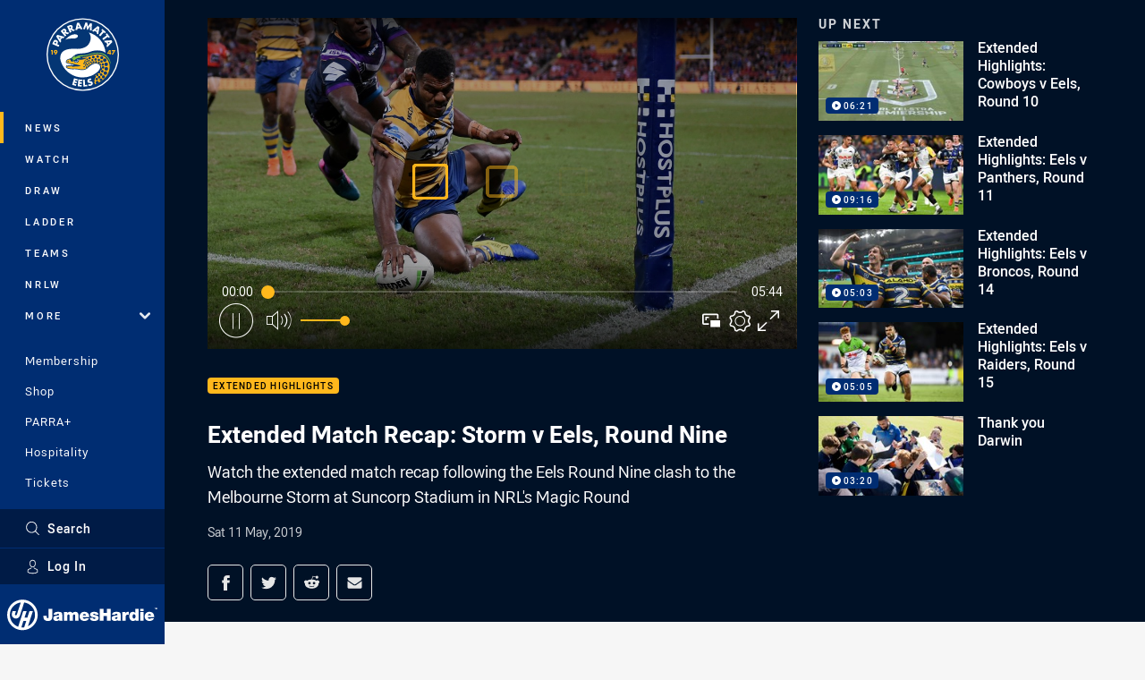

--- FILE ---
content_type: text/html; charset=utf-8
request_url: https://www.google.com/recaptcha/api2/aframe
body_size: 184
content:
<!DOCTYPE HTML><html><head><meta http-equiv="content-type" content="text/html; charset=UTF-8"></head><body><script nonce="KSxA-HlZTyThmfZETvk1Cg">/** Anti-fraud and anti-abuse applications only. See google.com/recaptcha */ try{var clients={'sodar':'https://pagead2.googlesyndication.com/pagead/sodar?'};window.addEventListener("message",function(a){try{if(a.source===window.parent){var b=JSON.parse(a.data);var c=clients[b['id']];if(c){var d=document.createElement('img');d.src=c+b['params']+'&rc='+(localStorage.getItem("rc::a")?sessionStorage.getItem("rc::b"):"");window.document.body.appendChild(d);sessionStorage.setItem("rc::e",parseInt(sessionStorage.getItem("rc::e")||0)+1);localStorage.setItem("rc::h",'1768995833609');}}}catch(b){}});window.parent.postMessage("_grecaptcha_ready", "*");}catch(b){}</script></body></html>

--- FILE ---
content_type: image/svg+xml
request_url: https://www.parraeels.com.au/.theme/eels/text.svg?bust=202512030522
body_size: 222
content:
<svg width="61" height="32" viewBox="0 0 61 32" xmlns="http://www.w3.org/2000/svg" fill-rule="evenodd" clip-rule="evenodd" stroke-linejoin="round" stroke-miterlimit="1.414"><path d="M42.86 22.105h-6.864V4.821h-6.388v22.7h13.248m-14.684-5.416H21.26v-3.36h6.576v-5.476H21.26v-3.164h6.912V4.821H15.02v22.7h13.152M13.1 22.105H6.236v-3.36h6.572v-5.476H6.236v-3.164H13.1V4.821H0v22.7h13.1m38.592-4.8a8.038 8.038 0 0 1-4.944-2.256l-.336-.336-2.736 5.136.144.144a14.244 14.244 0 0 0 8.016 2.596 10.368 10.368 0 0 0 6.384-2.064c1.584-1.3 2.4-3.36 2.4-6.24 0-4.176-3.024-5.616-5.616-6.24l-1.44-.48c-.96-.336-2.4-.816-2.4-1.92s1.3-1.584 2.256-1.584a5.71 5.71 0 0 1 3.7 1.44l.336.144L60 6.069l-.144-.144a15.672 15.672 0 0 0-7.06-1.92 7.898 7.898 0 0 0-.407-.011c-4.071 0-7.422 3.35-7.422 7.422 0 .09.002.179.005.269 0 4.464 2.4 5.424 6.24 6.576h.144c1.1.336 3.216.96 3.216 2.256a2.785 2.785 0 0 1-2.88 2.208v-.004z" fill="#fff" fill-rule="nonzero"/></svg>

--- FILE ---
content_type: text/vtt
request_url: https://vcdn-prod.nrl.com/vod/29891252-1574903999/thumbs.vtt
body_size: 349
content:
WEBVTT

00:00:00.000 --> 00:00:13.775
sprite0.jpg#xywh=0,0,320,240

00:00:13.775 --> 00:00:27.551
sprite0.jpg#xywh=320,0,320,240

00:00:27.551 --> 00:00:41.328
sprite0.jpg#xywh=640,0,320,240

00:00:41.328 --> 00:00:55.103
sprite0.jpg#xywh=960,0,320,240

00:00:55.103 --> 00:01:08.879
sprite0.jpg#xywh=1280,0,320,240

00:01:08.879 --> 00:01:22.655
sprite0.jpg#xywh=0,240,320,240

00:01:22.655 --> 00:01:36.431
sprite0.jpg#xywh=320,240,320,240

00:01:36.431 --> 00:01:50.207
sprite0.jpg#xywh=640,240,320,240

00:01:50.207 --> 00:02:03.983
sprite0.jpg#xywh=960,240,320,240

00:02:03.983 --> 00:02:17.759
sprite0.jpg#xywh=1280,240,320,240

00:02:17.759 --> 00:02:31.536
sprite0.jpg#xywh=0,480,320,240

00:02:31.536 --> 00:02:45.312
sprite0.jpg#xywh=320,480,320,240

00:02:45.312 --> 00:02:59.088
sprite0.jpg#xywh=640,480,320,240

00:02:59.088 --> 00:03:12.864
sprite0.jpg#xywh=960,480,320,240

00:03:12.864 --> 00:03:26.640
sprite0.jpg#xywh=1280,480,320,240

00:03:26.640 --> 00:03:40.416
sprite0.jpg#xywh=0,720,320,240

00:03:40.416 --> 00:03:54.192
sprite0.jpg#xywh=320,720,320,240

00:03:54.192 --> 00:04:07.968
sprite0.jpg#xywh=640,720,320,240

00:04:07.968 --> 00:04:21.744
sprite0.jpg#xywh=960,720,320,240

00:04:21.744 --> 00:04:35.520
sprite0.jpg#xywh=1280,720,320,240

00:04:35.520 --> 00:04:49.296
sprite0.jpg#xywh=0,960,320,240

00:04:49.296 --> 00:05:03.072
sprite0.jpg#xywh=320,960,320,240

00:05:03.072 --> 00:05:16.848
sprite0.jpg#xywh=640,960,320,240

00:05:16.848 --> 00:05:30.624
sprite0.jpg#xywh=960,960,320,240

00:05:30.624 --> 00:05:44.400
sprite0.jpg#xywh=1280,960,320,240


